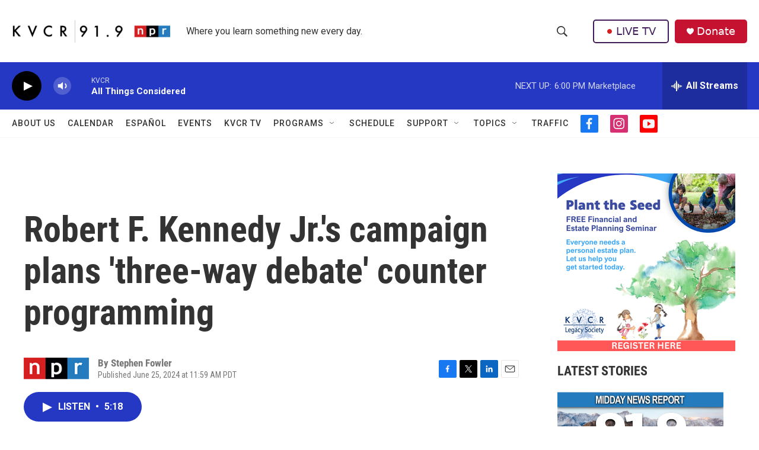

--- FILE ---
content_type: text/html; charset=utf-8
request_url: https://www.google.com/recaptcha/api2/aframe
body_size: 266
content:
<!DOCTYPE HTML><html><head><meta http-equiv="content-type" content="text/html; charset=UTF-8"></head><body><script nonce="44294ZjcgLsn58_8TRrsWQ">/** Anti-fraud and anti-abuse applications only. See google.com/recaptcha */ try{var clients={'sodar':'https://pagead2.googlesyndication.com/pagead/sodar?'};window.addEventListener("message",function(a){try{if(a.source===window.parent){var b=JSON.parse(a.data);var c=clients[b['id']];if(c){var d=document.createElement('img');d.src=c+b['params']+'&rc='+(localStorage.getItem("rc::a")?sessionStorage.getItem("rc::b"):"");window.document.body.appendChild(d);sessionStorage.setItem("rc::e",parseInt(sessionStorage.getItem("rc::e")||0)+1);localStorage.setItem("rc::h",'1769210178134');}}}catch(b){}});window.parent.postMessage("_grecaptcha_ready", "*");}catch(b){}</script></body></html>